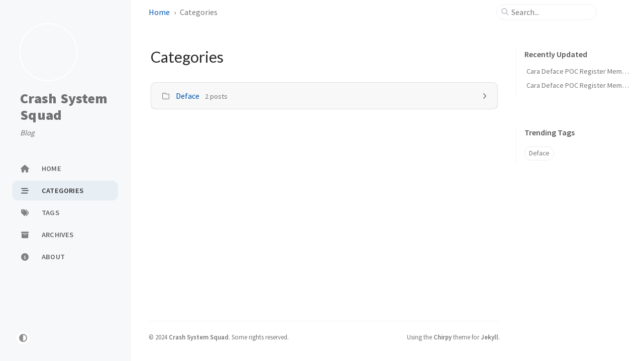

--- FILE ---
content_type: text/html; charset=utf-8
request_url: https://phx.io/categories/
body_size: 3668
content:
<!doctype html><html lang="en" ><head><meta http-equiv="Content-Type" content="text/html; charset=UTF-8"><meta name="theme-color" media="(prefers-color-scheme: light)" content="#f7f7f7"><meta name="theme-color" media="(prefers-color-scheme: dark)" content="#1b1b1e"><meta name="apple-mobile-web-app-capable" content="yes"><meta name="apple-mobile-web-app-status-bar-style" content="black-translucent"><meta name="viewport" content="width=device-width, user-scalable=no initial-scale=1, shrink-to-fit=no, viewport-fit=cover" ><meta name="generator" content="Jekyll v4.3.3" /><meta property="og:title" content="Categories" /><meta property="og:locale" content="en" /><meta name="description" content="A minimal, responsive and feature-rich Jekyll theme for technical writing." /><meta property="og:description" content="A minimal, responsive and feature-rich Jekyll theme for technical writing." /><link rel="canonical" href="https://phx.io/categories/" /><meta property="og:url" content="https://phx.io/categories/" /><meta property="og:site_name" content="Crash System Squad" /><meta property="og:type" content="article" /><meta property="article:published_time" content="2024-01-14T05:12:48+00:00" /><meta name="twitter:card" content="summary" /><meta property="twitter:title" content="Categories" /><meta name="twitter:site" content="@twitter_username" /> <script type="application/ld+json"> {"@context":"https://schema.org","@type":"BlogPosting","dateModified":"2024-01-14T05:12:48+00:00","datePublished":"2024-01-14T05:12:48+00:00","description":"A minimal, responsive and feature-rich Jekyll theme for technical writing.","headline":"Categories","mainEntityOfPage":{"@type":"WebPage","@id":"https://phx.io/categories/"},"url":"https://phx.io/categories/"}</script><title>Categories | Crash System Squad</title><link rel="apple-touch-icon" sizes="180x180" href="/assets/img/favicons/apple-touch-icon.png"><link rel="icon" type="image/png" sizes="32x32" href="/assets/img/favicons/favicon-32x32.png"><link rel="icon" type="image/png" sizes="16x16" href="/assets/img/favicons/favicon-16x16.png"><link rel="manifest" href="/assets/img/favicons/site.webmanifest"><link rel="shortcut icon" href="/assets/img/favicons/favicon.ico"><meta name="apple-mobile-web-app-title" content="Crash System Squad"><meta name="application-name" content="Crash System Squad"><meta name="msapplication-TileColor" content="#da532c"><meta name="msapplication-config" content="/assets/img/favicons/browserconfig.xml"><meta name="theme-color" content="#ffffff"><link rel="preconnect" href="https://fonts.googleapis.com" ><link rel="dns-prefetch" href="https://fonts.googleapis.com" ><link rel="preconnect" href="https://fonts.gstatic.com" crossorigin><link rel="dns-prefetch" href="https://fonts.gstatic.com" crossorigin><link rel="preconnect" href="https://fonts.googleapis.com" ><link rel="dns-prefetch" href="https://fonts.googleapis.com" ><link rel="preconnect" href="https://cdn.jsdelivr.net" ><link rel="dns-prefetch" href="https://cdn.jsdelivr.net" ><link rel="stylesheet" href="https://fonts.googleapis.com/css2?family=Lato&family=Source+Sans+Pro:wght@400;600;700;900&display=swap"><link rel="stylesheet" href="https://cdn.jsdelivr.net/npm/bootstrap@5.3.2/dist/css/bootstrap.min.css"><link rel="stylesheet" href="https://cdn.jsdelivr.net/npm/@fortawesome/fontawesome-free@6.5.1/css/all.min.css"><link rel="stylesheet" href="/assets/css/jekyll-theme-chirpy.css"> <script type="text/javascript"> class ModeToggle { static get MODE_KEY() { return 'mode'; } static get MODE_ATTR() { return 'data-mode'; } static get DARK_MODE() { return 'dark'; } static get LIGHT_MODE() { return 'light'; } static get ID() { return 'mode-toggle'; } constructor() { if (this.hasMode) { if (this.isDarkMode) { if (!this.isSysDarkPrefer) { this.setDark(); } } else { if (this.isSysDarkPrefer) { this.setLight(); } } } let self = this; /* always follow the system prefers */ this.sysDarkPrefers.addEventListener('change', () => { if (self.hasMode) { if (self.isDarkMode) { if (!self.isSysDarkPrefer) { self.setDark(); } } else { if (self.isSysDarkPrefer) { self.setLight(); } } self.clearMode(); } self.notify(); }); } /* constructor() */ get sysDarkPrefers() { return window.matchMedia('(prefers-color-scheme: dark)'); } get isSysDarkPrefer() { return this.sysDarkPrefers.matches; } get isDarkMode() { return this.mode === ModeToggle.DARK_MODE; } get isLightMode() { return this.mode === ModeToggle.LIGHT_MODE; } get hasMode() { return this.mode != null; } get mode() { return sessionStorage.getItem(ModeToggle.MODE_KEY); } /* get the current mode on screen */ get modeStatus() { if (this.isDarkMode || (!this.hasMode && this.isSysDarkPrefer)) { return ModeToggle.DARK_MODE; } else { return ModeToggle.LIGHT_MODE; } } setDark() { document.documentElement.setAttribute(ModeToggle.MODE_ATTR, ModeToggle.DARK_MODE); sessionStorage.setItem(ModeToggle.MODE_KEY, ModeToggle.DARK_MODE); } setLight() { document.documentElement.setAttribute(ModeToggle.MODE_ATTR, ModeToggle.LIGHT_MODE); sessionStorage.setItem(ModeToggle.MODE_KEY, ModeToggle.LIGHT_MODE); } clearMode() { document.documentElement.removeAttribute(ModeToggle.MODE_ATTR); sessionStorage.removeItem(ModeToggle.MODE_KEY); } /* Notify another plugins that the theme mode has changed */ notify() { window.postMessage( { direction: ModeToggle.ID, message: this.modeStatus }, '*' ); } flipMode() { if (this.hasMode) { if (this.isSysDarkPrefer) { if (this.isLightMode) { this.clearMode(); } else { this.setLight(); } } else { if (this.isDarkMode) { this.clearMode(); } else { this.setDark(); } } } else { if (this.isSysDarkPrefer) { this.setLight(); } else { this.setDark(); } } this.notify(); } /* flipMode() */ } /* ModeToggle */ const modeToggle = new ModeToggle(); </script><body><aside aria-label="Sidebar" id="sidebar" class="d-flex flex-column align-items-end"><header class="profile-wrapper"> <a href="/" id="avatar" class="rounded-circle"><img src="https://i.ibb.co/QvctKqn/css.png" width="112" height="112" alt="avatar" onerror="this.style.display='none'"></a><h1 class="site-title"> <a href="/">Crash System Squad</a></h1><p class="site-subtitle fst-italic mb-0">Blog</p></header><nav class="flex-column flex-grow-1 w-100 ps-0"><ul class="nav"><li class="nav-item"> <a href="/" class="nav-link"> <i class="fa-fw fas fa-home"></i> <span>HOME</span> </a><li class="nav-item active"> <a href="/categories/" class="nav-link"> <i class="fa-fw fas fa-stream"></i> <span>CATEGORIES</span> </a><li class="nav-item"> <a href="/tags/" class="nav-link"> <i class="fa-fw fas fa-tags"></i> <span>TAGS</span> </a><li class="nav-item"> <a href="/archives/" class="nav-link"> <i class="fa-fw fas fa-archive"></i> <span>ARCHIVES</span> </a><li class="nav-item"> <a href="/about/" class="nav-link"> <i class="fa-fw fas fa-info-circle"></i> <span>ABOUT</span> </a></ul></nav><div class="sidebar-bottom d-flex flex-wrap align-items-center w-100"> <button type="button" class="mode-toggle btn" aria-label="Switch Mode"> <i class="fas fa-adjust"></i> </button></div></aside><div id="main-wrapper" class="d-flex justify-content-center"><div class="container d-flex flex-column px-xxl-5"><header id="topbar-wrapper" aria-label="Top Bar"><div id="topbar" class="d-flex align-items-center justify-content-between px-lg-3 h-100" ><nav id="breadcrumb" aria-label="Breadcrumb"> <span> <a href="/"> Home </a> </span> <span>Categories</span></nav><button type="button" id="sidebar-trigger" class="btn btn-link"> <i class="fas fa-bars fa-fw"></i> </button><div id="topbar-title"> Categories</div><button type="button" id="search-trigger" class="btn btn-link"> <i class="fas fa-search fa-fw"></i> </button> <search class="align-items-center ms-3 ms-lg-0"> <i class="fas fa-search fa-fw"></i> <input class="form-control" id="search-input" type="search" aria-label="search" autocomplete="off" placeholder="Search..." > </search> <button type="button" class="btn btn-link text-decoration-none" id="search-cancel">Cancel</button></div></header><div class="row flex-grow-1"><main aria-label="Main Content" class="col-12 col-lg-11 col-xl-9 px-md-4"><article class="px-1"><h1 class="dynamic-title"> Categories</h1><div class="content"><div class="card categories"><div id="h_0" class="card-header d-flex justify-content-between hide-border-bottom" > <span class="ms-2"> <i class="far fa-folder fa-fw"></i> <a href="/categories/deface/" class="mx-2">Deface</a> <span class="text-muted small font-weight-light"> 2 posts </span> </span> <span data-bs-toggle="collapse" class="category-trigger hide-border-bottom disabled"> <i class="fas fa-fw fa-angle-right"></i> </span></div></div></div></article></main><aside aria-label="Panel" id="panel-wrapper" class="col-xl-3 ps-2 mb-5 text-muted"><div class="access"><section id="access-lastmod"><h2 class="panel-heading">Recently Updated</h2><ul class="content list-unstyled ps-0 pb-1 ms-1 mt-2"><li class="text-truncate lh-lg"> <a href="/posts/cara-deface-wpdefault/">Cara Deface POC Register Member</a><li class="text-truncate lh-lg"> <a href="/posts/cara-deface-register-member/">Cara Deface POC Register Member</a></ul></section><section><h2 class="panel-heading">Trending Tags</h2><div class="d-flex flex-wrap mt-3 mb-1 me-3"> <a class="post-tag btn btn-outline-primary" href="/tags/deface/">Deface</a></div></section></div></aside></div><div class="row"><div id="tail-wrapper" class="col-12 col-lg-11 col-xl-9 px-md-4"><footer aria-label="Site Info" class=" d-flex flex-column justify-content-center text-muted flex-lg-row justify-content-lg-between align-items-lg-center pb-lg-3 " ><p> © <time>2024</time> <a href="https://twitter.com/username">Crash System Squad</a>. <span data-bs-toggle="tooltip" data-bs-placement="top" title="Except where otherwise noted, the blog posts on this site are licensed under the Creative Commons Attribution 4.0 International (CC BY 4.0) License by the author." >Some rights reserved.</span></p><p>Using the <a href="https://github.com/cotes2020/jekyll-theme-chirpy" target="_blank" rel="noopener">Chirpy</a> theme for <a href="https://jekyllrb.com" target="_blank" rel="noopener">Jekyll</a>.</p></footer></div></div><div id="search-result-wrapper" class="d-flex justify-content-center unloaded"><div class="col-11 content"><div id="search-hints"><section><h2 class="panel-heading">Trending Tags</h2><div class="d-flex flex-wrap mt-3 mb-1 me-3"> <a class="post-tag btn btn-outline-primary" href="/tags/deface/">Deface</a></div></section></div><div id="search-results" class="d-flex flex-wrap justify-content-center text-muted mt-3"></div></div></div></div><aside aria-label="Scroll to Top"> <button id="back-to-top" type="button" class="btn btn-lg btn-box-shadow"> <i class="fas fa-angle-up"></i> </button></aside></div><div id="mask"></div><aside id="notification" class="toast" role="alert" aria-live="assertive" aria-atomic="true" data-bs-animation="true" data-bs-autohide="false" ><div class="toast-header"> <button type="button" class="btn-close ms-auto" data-bs-dismiss="toast" aria-label="Close" ></button></div><div class="toast-body text-center pt-0"><p class="px-2 mb-3">A new version of content is available.</p><button type="button" class="btn btn-primary" aria-label="Update"> Update </button></div></aside><script src="https://cdn.jsdelivr.net/combine/npm/jquery@3.7.1/dist/jquery.min.js,npm/bootstrap@5.3.2/dist/js/bootstrap.bundle.min.js,npm/simple-jekyll-search@1.10.0/dest/simple-jekyll-search.min.js"></script> <script defer src="/assets/js/dist/categories.min.js"></script> <script defer src="/app.js"></script> <script> /* Note: dependent library will be loaded in `js-selector.html` */ SimpleJekyllSearch({ searchInput: document.getElementById('search-input'), resultsContainer: document.getElementById('search-results'), json: '/assets/js/data/search.json', searchResultTemplate: '<article class="px-1 px-sm-2 px-lg-4 px-xl-0"><header><h2><a href="{url}">{title}</a></h2><div class="post-meta d-flex flex-column flex-sm-row text-muted mt-1 mb-1"> {categories} {tags}</div></header><p>{snippet}</p></article>', noResultsText: '<p class="mt-5"></p>', templateMiddleware: function(prop, value, template) { if (prop === 'categories') { if (value === '') { return `${value}`; } else { return `<div class="me-sm-4"><i class="far fa-folder fa-fw"></i>${value}</div>`; } } if (prop === 'tags') { if (value === '') { return `${value}`; } else { return `<div><i class="fa fa-tag fa-fw"></i>${value}</div>`; } } } }); </script>


--- FILE ---
content_type: application/javascript; charset=utf-8
request_url: https://phx.io/assets/js/dist/categories.min.js
body_size: 811
content:
/*!
 * Chirpy v6.4.2 | © 2019 Cotes Chung | MIT Licensed | https://github.com/cotes2020/jekyll-theme-chirpy/
 */
!function(){"use strict";const o=$(".mode-toggle");function t(o){var t=function(o,t){if("object"!=typeof o||!o)return o;var s=o[Symbol.toPrimitive];if(void 0!==s){var e=s.call(o,t||"default");if("object"!=typeof e)return e;throw new TypeError("@@toPrimitive must return a primitive value.")}return("string"===t?String:Number)(o)}(o,"string");return"symbol"==typeof t?t:String(t)}function s(o,s,e){return(s=t(s))in o?Object.defineProperty(o,s,{value:e,enumerable:!0,configurable:!0,writable:!0}):o[s]=e,o}const e=$("body"),a="sidebar-display";class r{static toggle(){!1===r.isExpanded?e.attr(a,""):e.removeAttr(a),r.isExpanded=!r.isExpanded}}s(r,"isExpanded",!1);const l=$("#sidebar-trigger"),n=$("#search-trigger"),i=$("#search-cancel"),c=$("#main-wrapper>.container>.row"),f=$("#topbar-title"),d=$("search"),u=$("#search-result-wrapper"),p=$("#search-results"),b=$("#search-input"),g=$("#search-hints"),m=$("html,body"),C="loaded",v="unloaded",h="input-focus",w="d-flex";class y{static on(){y.offset=window.scrollY,m.scrollTop(0)}static off(){m.scrollTop(y.offset)}}s(y,"offset",0),s(y,"resultVisible",!1);class k{static on(){l.addClass(v),f.addClass(v),n.addClass(v),d.addClass(w),i.addClass(C)}static off(){i.removeClass(C),d.removeClass(w),l.removeClass(v),f.removeClass(v),n.removeClass(v)}}class T{static on(){y.resultVisible||(y.on(),u.removeClass(v),c.addClass(v),y.resultVisible=!0)}static off(){y.resultVisible&&(p.empty(),g.hasClass(v)&&g.removeClass(v),u.addClass(v),c.removeClass(v),y.off(),b.val(""),y.resultVisible=!1)}}function x(){return i.hasClass(C)}const E=$(".collapse");$(".code-header>button").children().attr("class"),function(){const o=$(window),t=$("#back-to-top");o.on("scroll",(()=>{o.scrollTop()>50?t.fadeIn():t.fadeOut()})),t.on("click",(()=>{o.scrollTop(0)}))}(),[...document.querySelectorAll('[data-bs-toggle="tooltip"]')].map((o=>new bootstrap.Tooltip(o))),0!==o.length&&o.off().on("click",(o=>{const t=$(o.target);let s=t.prop("tagName")==="button".toUpperCase()?t:t.parent();modeToggle.flipMode(),s.trigger("blur")})),$("#sidebar-trigger").on("click",r.toggle),$("#mask").on("click",r.toggle),n.on("click",(function(){k.on(),T.on(),b.trigger("focus")})),i.on("click",(function(){k.off(),T.off()})),b.on("focus",(function(){d.addClass(h)})),b.on("focusout",(function(){d.removeClass(h)})),b.on("input",(()=>{""===b.val()?x()?g.removeClass(v):T.off():(T.on(),x()&&g.addClass(v))})),E.on("hide.bs.collapse",(function(){const o="h_"+$(this).attr("id").substring(2);o&&($("#".concat(o," .far.fa-folder-open")).attr("class","far fa-folder fa-fw"),$("#".concat(o," i.fas")).addClass("rotate"),$("#".concat(o)).removeClass("hide-border-bottom"))})),E.on("show.bs.collapse",(function(){const o="h_"+$(this).attr("id").substring(2);o&&($("#".concat(o," .far.fa-folder")).attr("class","far fa-folder-open fa-fw"),$("#".concat(o," i.fas")).removeClass("rotate"),$("#".concat(o)).addClass("hide-border-bottom"))}))}();
